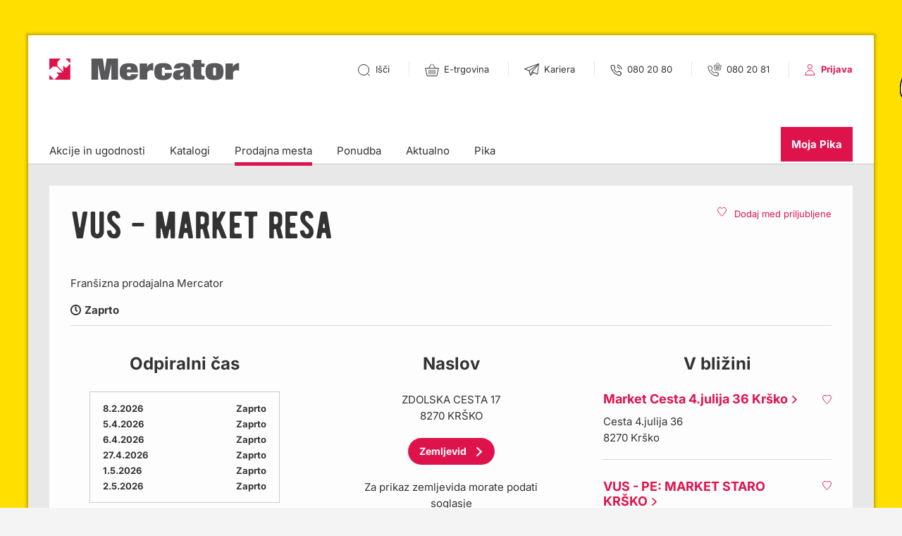

--- FILE ---
content_type: text/css
request_url: https://www.mercator.si/mysite/fonts/inter-local.css
body_size: 602
content:
/* Inter font - Minimal subset */
/* Only includes the font weights actually used in the site: 400, 600, and 700 */
/* This replaces the bloated version with hundreds of duplicate Unicode subset declarations */

/* 
 * IMPORTANT: You need to download the Inter font files and place them in this directory.
 * 
 * Option A: Download from Google Fonts
 * 1. Visit: https://fonts.google.com/specimen/Inter
 * 2. Select weights: Regular (400), SemiBold (600), Bold (700)
 * 3. Select subset: Latin (or Latin Extended if needed)
 * 4. Download and extract the TTF files
 * 5. Rename them to: Inter-Regular.ttf, Inter-SemiBold.ttf, Inter-Bold.ttf
 * 6. Place them in: mysite/fonts/
 * 
 * Option B: Download Variable Font (single file for all weights)
 * 1. Visit: https://github.com/rsms/inter/releases
 * 2. Download Inter-VariableFont_slnt,wght.ttf
 * 3. Place it in mysite/fonts/
 * 4. Uncomment the variable font section below and comment out the individual files section
 */

/* Individual font files (default) */
@font-face {
  font-family: 'Inter';
  font-style: normal;
  font-weight: 400;
  font-display: swap;
  src: url(./Inter-Regular.ttf) format('truetype');
}

@font-face {
  font-family: 'Inter';
  font-style: normal;
  font-weight: 600;
  font-display: swap;
  src: url(./Inter-SemiBold.ttf) format('truetype');
}

@font-face {
  font-family: 'Inter';
  font-style: normal;
  font-weight: 700;
  font-display: swap;
  src: url(./Inter-Bold.ttf) format('truetype');
}

/* Variable Font option (uncomment to use instead of individual files above)
@font-face {
  font-family: 'Inter';
  font-style: normal;
  font-weight: 100 900;
  font-display: swap;
  src: url(./Inter-VariableFont_slnt,wght.ttf) format('truetype');
}
*/
